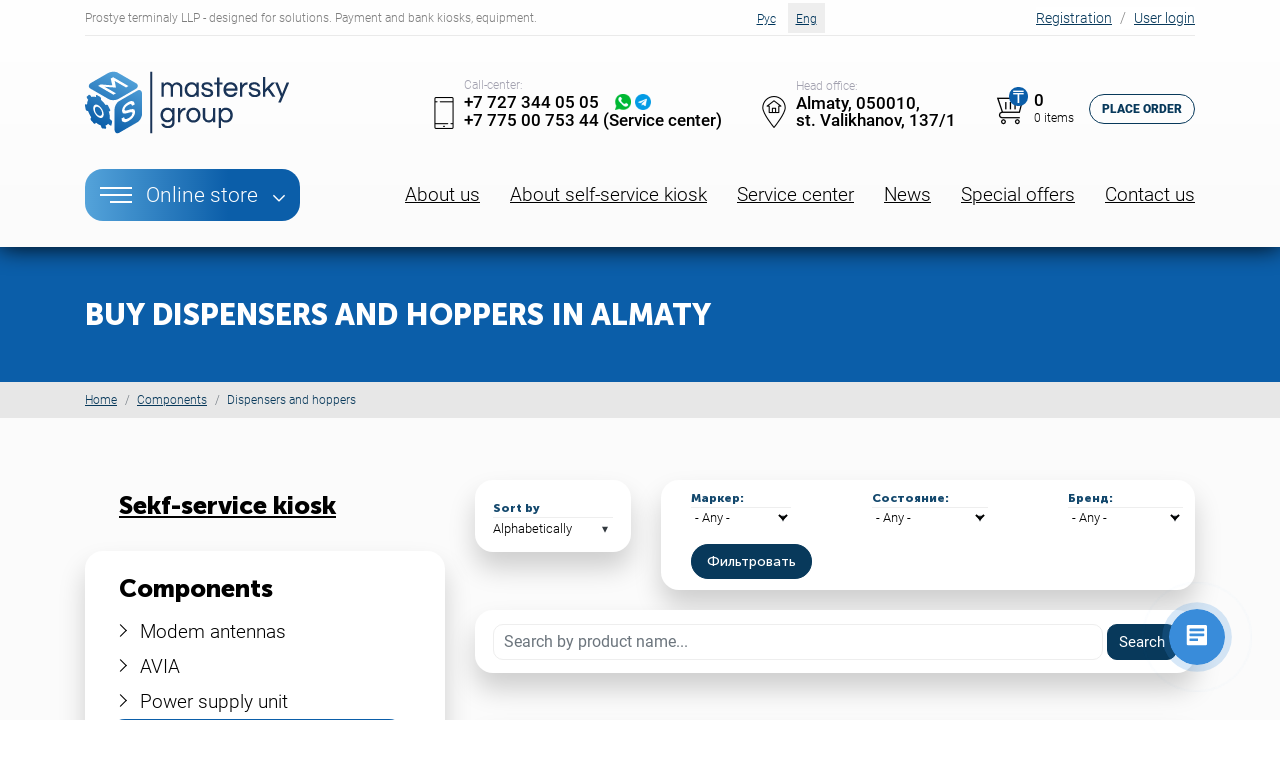

--- FILE ---
content_type: text/html; charset=utf-8
request_url: https://msky.kz/en/products/98
body_size: 7568
content:


<!DOCTYPE html>
<html lang="ru">
<head>

<!-- Google Tag Manager -->
<script>(function(w,d,s,l,i){w[l]=w[l]||[];w[l].push({'gtm.start':
new Date().getTime(),event:'gtm.js'});var f=d.getElementsByTagName(s)[0],
j=d.createElement(s),dl=l!='dataLayer'?'&l='+l:'';j.async=true;j.src=
'https://www.googletagmanager.com/gtm.js?id='+i+dl;f.parentNode.insertBefore(j,f);
})(window,document,'script','dataLayer','GTM-TWP2SF8');</script>
<!-- End Google Tag Manager -->

  <meta charset="utf-8">
  <title>
         
  </title>


    <meta name="description" content="" /><meta name="keywords" content="" />     

  
  <meta name="viewport" content="width=device-width, initial-scale=1, maximum-scale=1">
  <meta name="msapplication-TileColor" content="#13486d">
  <meta name="msapplication-config" content="/sites/all/themes/gwtheme/images/favicon/browserconfig.xml">
  <meta name="theme-color" content="#13486d">
  <link rel="apple-touch-icon" sizes="180x180" href="/sites/all/themes/gwtheme/images/favicon/apple-touch-icon.png">
  <link rel="icon" type="image/png" sizes="32x32" href="/sites/all/themes/gwtheme/images/favicon/favicon-32x32.png">
  <link rel="icon" type="image/png" sizes="16x16" href="/sites/all/themes/gwtheme/images/favicon/favicon-16x16.png">
  <link rel="manifest" href="/sites/all/themes/gwtheme/images/favicon/site.webmanifest">
  <link rel="mask-icon" href="/sites/all/themes/gwtheme/images/favicon/safari-pinned-tab.svg" color="#faa11f">
  <link rel="shortcut icon" href="/sites/all/themes/gwtheme/images/favicon/favicon.ico">
  <style type="text/css" media="all">
@import url("https://msky.kz/modules/system/system.base.css?sj80ff");
@import url("https://msky.kz/modules/system/system.menus.css?sj80ff");
@import url("https://msky.kz/modules/system/system.messages.css?sj80ff");
@import url("https://msky.kz/modules/system/system.theme.css?sj80ff");
</style>
<style type="text/css" media="all">
@import url("https://msky.kz/sites/all/modules/basic_cart/basic_cart.css?sj80ff");
@import url("https://msky.kz/modules/field/theme/field.css?sj80ff");
@import url("https://msky.kz/sites/all/modules/logintoboggan/logintoboggan.css?sj80ff");
@import url("https://msky.kz/modules/node/node.css?sj80ff");
@import url("https://msky.kz/modules/search/search.css?sj80ff");
@import url("https://msky.kz/modules/user/user.css?sj80ff");
@import url("https://msky.kz/sites/all/modules/views/css/views.css?sj80ff");
@import url("https://msky.kz/sites/all/modules/ckeditor/css/ckeditor.css?sj80ff");
</style>
<style type="text/css" media="all">
@import url("https://msky.kz/sites/all/modules/ctools/css/ctools.css?sj80ff");
@import url("https://msky.kz/sites/all/modules/webform/css/webform.css?sj80ff");
</style>
<style type="text/css" media="all">
@import url("https://msky.kz/sites/all/themes/gwtheme/css/app.min.css?sj80ff");
@import url("https://msky.kz/sites/all/themes/gwtheme/css/custom.css?sj80ff");
</style>
  <script type="text/javascript" src="https://msky.kz/misc/jquery.js?v=1.4.4"></script>
<script type="text/javascript" src="https://msky.kz/misc/jquery-extend-3.4.0.js?v=1.4.4"></script>
<script type="text/javascript" src="https://msky.kz/misc/jquery-html-prefilter-3.5.0-backport.js?v=1.4.4"></script>
<script type="text/javascript" src="https://msky.kz/misc/jquery.once.js?v=1.2"></script>
<script type="text/javascript" src="https://msky.kz/misc/drupal.js?sj80ff"></script>
<script type="text/javascript" src="https://msky.kz/sites/all/modules/admin_menu/admin_devel/admin_devel.js?sj80ff"></script>
<script type="text/javascript" src="https://msky.kz/sites/all/modules/webform/js/webform.js?sj80ff"></script>
<script type="text/javascript">
<!--//--><![CDATA[//><!--
jQuery.extend(Drupal.settings, {"basePath":"\/","pathPrefix":"en\/","ajaxPageState":{"theme":"gwtheme","theme_token":"wVybzcU_Qt4MPFwCurXg2Vz_P6jCsIbC9nZNQVFRwe4","js":{"misc\/jquery.js":1,"misc\/jquery-extend-3.4.0.js":1,"misc\/jquery-html-prefilter-3.5.0-backport.js":1,"misc\/jquery.once.js":1,"misc\/drupal.js":1,"sites\/all\/modules\/admin_menu\/admin_devel\/admin_devel.js":1,"sites\/all\/modules\/webform\/js\/webform.js":1},"css":{"modules\/system\/system.base.css":1,"modules\/system\/system.menus.css":1,"modules\/system\/system.messages.css":1,"modules\/system\/system.theme.css":1,"sites\/all\/modules\/basic_cart\/basic_cart.css":1,"modules\/field\/theme\/field.css":1,"sites\/all\/modules\/logintoboggan\/logintoboggan.css":1,"modules\/node\/node.css":1,"modules\/search\/search.css":1,"modules\/user\/user.css":1,"sites\/all\/modules\/views\/css\/views.css":1,"sites\/all\/modules\/ckeditor\/css\/ckeditor.css":1,"sites\/all\/modules\/ctools\/css\/ctools.css":1,"sites\/all\/modules\/webform\/css\/webform.css":1,"sites\/all\/themes\/gwtheme\/css\/app.min.css":1,"sites\/all\/themes\/gwtheme\/css\/custom.css":1}},"urlIsAjaxTrusted":{"\/en\/products\/98":true}});
//--><!]]>
</script>
  <!--[if lte IE 9]>
    <link rel="stylesheet" href="reject/reject.css">
    <script src="reject/reject.min.js" data-text="Ваш браузер устарел"></script>
  <![endif]-->
</head>
<body class="front html not-front not-logged-in no-sidebars page-products page-products- page-products-98 i18n-en">

<!-- Google Tag Manager (noscript) -->
<noscript><iframe src="https://www.googletagmanager.com/ns.html?id=GTM-TWP2SF8"
height="0" width="0" style="display:none;visibility:hidden"></iframe></noscript>
<!-- End Google Tag Manager (noscript) -->

              <!-- header -->
  
  <header class="header">
    <div class="mobile-header">
      <button class="btn hamburger" type="button">
        <span class="hamburger-box">
          <span class="hamburger-inner">menu</span>
        </span>
      </button>
    </div>
    <div class="header-box">
      <div class="header-top container">
        <div class="slogan">Prostye terminaly LLP - designed for solutions. Payment and bank kiosks, equipment.</div>
              <div class="language-block">
                <ul class="language-list">
                                      <li class="item "><a href="/ru/products/98" class="link">Рус</a></li>
                  <li class="item active"><a href="/en/products/98" class="link">Eng</a></li>
                </ul>
              </div>
        <div class="loginza dropdown">
          <button class="btn" type="button" id="dropdownMenuButton" data-toggle="dropdown" aria-haspopup="true" aria-expanded="false">
            <svg viewBox="0 0 128 128" xmlns="http://www.w3.org/2000/svg"><path d="m96 114.4h-56.587a1.75 1.75 0 0 1 -1.75-1.75v-97.3a1.75 1.75 0 0 1 1.75-1.75h56.587a1.75 1.75 0 0 1 1.75 1.75v38.65a1.75 1.75 0 0 1 -3.5 0v-36.9h-53.087v93.8h53.087v-36.9a1.75 1.75 0 0 1 3.5 0v38.65a1.75 1.75 0 0 1 -1.75 1.75z" fill="#000"/><path d="m47.459 121.5-39.807-17.692v-79.616l39.807-17.692z" fill="#faa41e"/><g fill="#000"><path d="m121.5 62.25h-53.275l9.523-9.523a1.75 1.75 0 0 0 -2.475-2.475l-12.508 12.508a1.755 1.755 0 0 0 -.221.271c-.025.038-.042.079-.064.118a1.045 1.045 0 0 0 -.149.352c-.016.052-.036.1-.047.157a1.756 1.756 0 0 0 0 .685c.011.054.031.1.046.156a1.7 1.7 0 0 0 .053.17 1.732 1.732 0 0 0 .1.182c.022.039.039.081.065.119a1.755 1.755 0 0 0 .221.271l12.504 12.507a1.75 1.75 0 0 0 2.475-2.475l-9.523-9.523h53.275a1.75 1.75 0 0 0 0-3.5z"/><path d="m13.076 97.083a1.75 1.75 0 0 1 -1.75-1.75v-28.666a1.75 1.75 0 0 1 3.5 0v28.666a1.75 1.75 0 0 1 -1.75 1.75z"/><path d="m47.459 78.375a1.75 1.75 0 0 0 -1.75 1.75v6.125a1.75 1.75 0 0 0 3.5 0v-6.125a1.75 1.75 0 0 0 -1.75-1.75z"/><path d="m48.412 5.032a1.755 1.755 0 0 0 -1.664-.132l-39.808 17.693a1.751 1.751 0 0 0 -1.039 1.6v19.907a1.75 1.75 0 0 0 3.5 0v-18.77l36.308-16.138v62.558a1.75 1.75 0 0 0 3.5 0v-65.25a1.75 1.75 0 0 0 -.797-1.468z"/><path d="m47.459 92.25a1.75 1.75 0 0 0 -1.75 1.75v24.808l-36.309-16.138v-47.253a1.75 1.75 0 0 0 -3.5 0v48.391a1.751 1.751 0 0 0 1.039 1.6l39.809 17.692a1.75 1.75 0 0 0 2.461-1.6v-27.5a1.75 1.75 0 0 0 -1.75-1.75z"/></g></svg>
          </button>
                              <ul class="dropdown-menu dropdown-menu-right" aria-labelledby="dropdownMenuButton">
            <li class="item"><a href="/en/user/register" class="link">Registration</a></li>
            <li class="item"><a href="/en/user" class="link">User login</a></li>
          </ul>
                    
        </div>
      </div>
      <div class="header-mid container">
        <div class="logo-block">
          <a href="/en/" class="logo"><img src="/sites/all/themes/gwtheme/images/logo.png" alt="logo"></a>
        </div>
        <div class="phone-block">
          <img src="/sites/all/themes/gwtheme/images/mobile-ico.png" alt="ico" class="ico">
          <div class="text">
<div class="name">Call-center:</div>

<div class="desc"><a href="tel:+77273440505">+7 727 344 05 05</a>

<div class="icons"><a href="http://wa.me/77011855467"><img alt="ico" height="16" src="/sites/all/themes/gwtheme/images/whatsapp-ico.png" width="16" /></a><a href="https://t.me/msg_web_bot"><img alt="ico" height="16" src="/sites/default/files/telegram.png" width="16" /></a></div>

<div class="desc"><a href="tel:+77750075344">+7 775 00 753 44 (Service center)</a></div>

</div>
</div>

        </div>
        <div class="address-block">
          <img alt="ico" class="ico" src="/sites/all/themes/gwtheme/images/address-ico.png" />
          <div class="text">
<div class="name">Head office:</div>
<address class="desc">Almaty, 050010,</address>
<address class="desc">st. Valikhanov, 137/1</address>
</div>

        </div>
        <div class="cart-block">
          

          <a href="/en/cart" class="ico"><img src="/sites/all/themes/gwtheme/images/cart-ico.png" alt="ico"><span class="t">₸</span><span class="count">0</span></a>
          <div class="price">0<span>0 items</span></div>
          <a href="/en/cart" class="btn btn-outline-primary">Place order</a>        </div>
      </div>
      <div class="header-bot container">
        <div class="header-catalog-menu">
          <button type="button" class="btn btn-show-catalog"><div class="line"></div>Online store</button>
                    <nav class="catalog-menu">
            <ul class="catalog-menu-list">

	                  
        	              <li class="item">
                <a href="/en/products/82" class="link">Sekf-service kiosk</a>
                  <ul class="sub-menu">
                                          <li class="sub-item"><a href="/en/products/83" class="link">Payment kiosk</a></li>
                                          <li class="sub-item"><a href="/en/products/91" class="link">Street payment terminals</a></li>
                                          <li class="sub-item"><a href="/en/products/86" class="link">Instant Сard Issuance Kiosk</a></li>
                                          <li class="sub-item"><a href="/en/products/88" class="link">Self - checkout</a></li>
                                          <li class="sub-item"><a href="/en/products/145" class="link">Parking Kiosk</a></li>
                                          <li class="sub-item"><a href="/en/products/139" class="link">Parcel locker</a></li>
                                          <li class="sub-item"><a href="/en/products/89" class="link">Information kiosk</a></li>
                                          <li class="sub-item"><a href="/en/products/146" class="link">Recyclers and ATMs</a></li>
                                          <li class="sub-item"><a href="/en/products/147" class="link">Instant SIM Сard Issuance Kiosk</a></li>
                                          <li class="sub-item"><a href="/en/products/148" class="link">Multifunctional Kiosks</a></li>
                                          <li class="sub-item"><a href="/en/products/92" class="link">Crypto Kiosk</a></li>
                                          <li class="sub-item"><a href="/en/products/87" class="link">Smart Sanitizer</a></li>
                                          <li class="sub-item"><a href="/en/products/90" class="link">Deposit machines</a></li>
                                          <li class="sub-item"><a href="/en/products/93" class="link">Coffee and vending machines</a></li>
                                          <li class="sub-item"><a href="/en/products/132" class="link">Cash IN/OUT Kiosk</a></li>
                                          <li class="sub-item"><a href="/en/products/149" class="link">Reverse Vending Machine</a></li>
                                          <li class="sub-item"><a href="/en/products/150" class="link">Tobacco Cabinet</a></li>
                                          <li class="sub-item"><a href="/en/products/154" class="link">Customized kiosks</a></li>
                                      </ul>
              </li>
              <li class="item">
                <a href="/en/products/84" class="link">Components</a>
                  <ul class="sub-menu">
                                          <li class="sub-item"><a href="/en/products/96" class="link">Modem antennas</a></li>
                                          <li class="sub-item"><a href="/en/products/135" class="link">AVIA</a></li>
                                          <li class="sub-item"><a href="/en/products/97" class="link">Power supply unit</a></li>
                                          <li class="sub-item"><a href="/en/products/98" class="link">Dispensers and hoppers</a></li>
                                          <li class="sub-item"><a href="/en/products/99" class="link">Locks</a></li>
                                          <li class="sub-item"><a href="/en/products/100" class="link">Card readers</a></li>
                                          <li class="sub-item"><a href="/en/products/101" class="link">Cassette (Stacker)</a></li>
                                          <li class="sub-item"><a href="/en/products/102" class="link">PC components</a></li>
                                          <li class="sub-item"><a href="/en/products/103" class="link">Bill acceptors</a></li>
                                          <li class="sub-item"><a href="/en/products/104" class="link">Modems</a></li>
                                          <li class="sub-item"><a href="/en/products/105" class="link">Coin acceptors</a></li>
                                          <li class="sub-item"><a href="/en/products/106" class="link">Monitors</a></li>
                                          <li class="sub-item"><a href="/en/products/107" class="link">Pinpads</a></li>
                                          <li class="sub-item"><a href="/en/products/109" class="link">Touch screens</a></li>
                                          <li class="sub-item"><a href="/en/products/110" class="link">Barcode scanner</a></li>
                                          <li class="sub-item"><a href="/en/products/111" class="link">Thermal printers</a></li>
                                          <li class="sub-item"><a href="/en/products/112" class="link">Converters</a></li>
                                          <li class="sub-item"><a href="/en/products/152" class="link">"Dascom" card printers</a></li>
                                          <li class="sub-item"><a href="/en/products/113" class="link">Other</a></li>
                                      </ul>
              </li>
              <li class="item">
                <a href="/en/products/85" class="link">Supplies/spare parts</a>
                  <ul class="sub-menu">
                                          <li class="sub-item"><a href="/en/products/114" class="link">MEI spare parts</a></li>
                                          <li class="sub-item"><a href="/en/products/115" class="link">Custom spare parts</a></li>
                                          <li class="sub-item"><a href="/en/products/116" class="link">ITL spare parts</a></li>
                                          <li class="sub-item"><a href="/en/products/117" class="link">Thermal tape</a></li>
                                          <li class="sub-item"><a href="/en/products/118" class="link">Wires/cables</a></li>
                                      </ul>
              </li>
	            	                 
            </ul>
          </nav>
        </div>
        <nav class="main-menu">
          <ul class="main-menu-list">
                  
                    <li class="item"><a href="/en/about-us" class="link">About us</a></li>
            <li class="item"><a href="/en/about-self-service-kiosk" class="link">About self-service kiosk</a></li>
            <li class="item"><a href="/en/service-center" class="link">Service center</a></li>
            <li class="item"><a href="/en/news" class="link">News</a></li>
            <li class="item"><a href="/en/sales" class="link">Special offers</a></li>
            <li class="item"><a href="/en/contact-us" class="link">Contact us</a></li>
           
          </ul>
        </nav>
      </div>
    </div>
  </header>



  <!-- main content -->
  <main class="content">
    <section class="content-box">
      <div class="page-title-block">
        <div class="container">
                          
                    <h1 class="page-title">Buy Dispensers and hoppers in Almaty</h1>
                
        </div>
      </div>
      <nav class="breadcrumb-block" aria-label="breadcrumb">
        <ol class="breadcrumb container">
          <li class="breadcrumb-item"><a href="/en/">Home</a></li>
                                <li class="breadcrumb-item"><a href="/en/products/84">Components</a></li>
                    
          <li class="breadcrumb-item active" aria-current="page">Dispensers and hoppers</li>
        </ol>
      </nav>
      <div class="two-col">
        <div class="container">
          <aside class="left">
            <nav class="category-menu">
              <ul class="category-menu-list">
                         
                          <li class="item ">
                  <a href="#" class="link">Sekf-service kiosk</a>
                  <ul class="sub-menu">
                                          <li class="sub-item "><a href="/en/products/83" class="link">Payment kiosk</a></li>
                                          <li class="sub-item "><a href="/en/products/91" class="link">Street payment terminals</a></li>
                                          <li class="sub-item "><a href="/en/products/86" class="link">Instant Сard Issuance Kiosk</a></li>
                                          <li class="sub-item "><a href="/en/products/88" class="link">Self - checkout</a></li>
                                          <li class="sub-item "><a href="/en/products/145" class="link">Parking Kiosk</a></li>
                                          <li class="sub-item "><a href="/en/products/139" class="link">Parcel locker</a></li>
                                          <li class="sub-item "><a href="/en/products/89" class="link">Information kiosk</a></li>
                                          <li class="sub-item "><a href="/en/products/146" class="link">Recyclers and ATMs</a></li>
                                          <li class="sub-item "><a href="/en/products/147" class="link">Instant SIM Сard Issuance Kiosk</a></li>
                                          <li class="sub-item "><a href="/en/products/148" class="link">Multifunctional Kiosks</a></li>
                                          <li class="sub-item "><a href="/en/products/92" class="link">Crypto Kiosk</a></li>
                                          <li class="sub-item "><a href="/en/products/87" class="link">Smart Sanitizer</a></li>
                                          <li class="sub-item "><a href="/en/products/90" class="link">Deposit machines</a></li>
                                          <li class="sub-item "><a href="/en/products/93" class="link">Coffee and vending machines</a></li>
                                          <li class="sub-item "><a href="/en/products/132" class="link">Cash IN/OUT Kiosk</a></li>
                                          <li class="sub-item "><a href="/en/products/149" class="link">Reverse Vending Machine</a></li>
                                          <li class="sub-item "><a href="/en/products/150" class="link">Tobacco Cabinet</a></li>
                                          <li class="sub-item "><a href="/en/products/154" class="link">Customized kiosks</a></li>
                                      </ul>
                </li>
                <li class="item active">
                  <a href="#" class="link">Components</a>
                  <ul class="sub-menu">
                                          <li class="sub-item "><a href="/en/products/96" class="link">Modem antennas</a></li>
                                          <li class="sub-item "><a href="/en/products/135" class="link">AVIA</a></li>
                                          <li class="sub-item "><a href="/en/products/97" class="link">Power supply unit</a></li>
                                          <li class="sub-item active"><a href="/en/products/98" class="link">Dispensers and hoppers</a></li>
                                          <li class="sub-item "><a href="/en/products/99" class="link">Locks</a></li>
                                          <li class="sub-item "><a href="/en/products/100" class="link">Card readers</a></li>
                                          <li class="sub-item "><a href="/en/products/101" class="link">Cassette (Stacker)</a></li>
                                          <li class="sub-item "><a href="/en/products/102" class="link">PC components</a></li>
                                          <li class="sub-item "><a href="/en/products/103" class="link">Bill acceptors</a></li>
                                          <li class="sub-item "><a href="/en/products/104" class="link">Modems</a></li>
                                          <li class="sub-item "><a href="/en/products/105" class="link">Coin acceptors</a></li>
                                          <li class="sub-item "><a href="/en/products/106" class="link">Monitors</a></li>
                                          <li class="sub-item "><a href="/en/products/107" class="link">Pinpads</a></li>
                                          <li class="sub-item "><a href="/en/products/109" class="link">Touch screens</a></li>
                                          <li class="sub-item "><a href="/en/products/110" class="link">Barcode scanner</a></li>
                                          <li class="sub-item "><a href="/en/products/111" class="link">Thermal printers</a></li>
                                          <li class="sub-item "><a href="/en/products/112" class="link">Converters</a></li>
                                          <li class="sub-item "><a href="/en/products/152" class="link">"Dascom" card printers</a></li>
                                          <li class="sub-item "><a href="/en/products/113" class="link">Other</a></li>
                                      </ul>
                </li>
                <li class="item ">
                  <a href="#" class="link">Supplies/spare parts</a>
                  <ul class="sub-menu">
                                          <li class="sub-item "><a href="/en/products/114" class="link">MEI spare parts</a></li>
                                          <li class="sub-item "><a href="/en/products/115" class="link">Custom spare parts</a></li>
                                          <li class="sub-item "><a href="/en/products/116" class="link">ITL spare parts</a></li>
                                          <li class="sub-item "><a href="/en/products/117" class="link">Thermal tape</a></li>
                                          <li class="sub-item "><a href="/en/products/118" class="link">Wires/cables</a></li>
                                      </ul>
                </li>
              
              </ul>
            </nav>
            <div class="ad-banner-block">
                          <p><a href="https://msky.kz/ru/content/my-teper-v-socialnyh-setyah-prisoedinyaytes"><img alt="" height="300" src="/sites/default/files/banner%20smm.png" width="300" /></a></p>
            </div>

          </aside> 
          <div class="right">
            <div class="sort-n-filter-block" style="margin-bottom: 20px;">
              <div class="sort">
                <div class="form-group">
                  <label>Sort by</label>
                        <select class="custom-select" id="taxonomy_sorter">
                            <option value="/en/products/98?sort_by=title&sort_order=ASC" >
                                Alphabetically                            </option>
                            <option value="/en/products/98?sort_by=price_value&sort_order=ASC"
                                >
                                Ascending price                            </option>
                            <option value="/en/products/98?sort_by=price_value&sort_order=DESC"
                                >
                                Descending price                            </option>

                        </select>                  
                </div>
              </div>
                          <form action="/en/products/98" method="get" id="views-exposed-form-products-page" accept-charset="UTF-8"><div><div class="views-exposed-form">
  <div class="views-exposed-widgets clearfix">
          <div id="edit-field-marker-tid-wrapper" class="views-exposed-widget views-widget-filter-field_marker_tid">
                  <label for="edit-field-marker-tid">
            Маркер:          </label>
                        <div class="views-widget">
          <div class="form-item form-type-select form-item-field-marker-tid">
 <select id="edit-field-marker-tid" name="field_marker_tid" class="form-select"><option value="All" selected="selected">- Any -</option><option value="45">Sale</option><option value="44">New</option><option value="15">Hit</option></select>
</div>
        </div>
              </div>
          <div id="edit-field-condition-tid-wrapper" class="views-exposed-widget views-widget-filter-field_condition_tid">
                  <label for="edit-field-condition-tid">
            Состояние:          </label>
                        <div class="views-widget">
          <div class="form-item form-type-select form-item-field-condition-tid">
 <select id="edit-field-condition-tid" name="field_condition_tid" class="form-select"><option value="All" selected="selected">- Any -</option><option value="46">boo</option><option value="43">fresh</option><option value="74">Partially used</option></select>
</div>
        </div>
              </div>
          <div id="edit-field-brand-tid-wrapper" class="views-exposed-widget views-widget-filter-field_brand_tid">
                  <label for="edit-field-brand-tid">
            Бренд:          </label>
                        <div class="views-widget">
          <div class="form-item form-type-select form-item-field-brand-tid">
 <select id="edit-field-brand-tid" name="field_brand_tid" class="form-select"><option value="All" selected="selected">- Any -</option><option value="53">Antey</option><option value="51">CashCode</option><option value="56">Citizen</option><option value="62">Creator</option><option value="73">Custom</option><option value="134">Desko</option><option value="66">ELO</option><option value="57">Glory</option><option value="48">ICT</option><option value="64">IRZ</option><option value="50">ITL</option><option value="69">KeeTouch</option><option value="55">LRS</option><option value="42">MasterSky</option><option value="68">MasterTouch</option><option value="72">Masung</option><option value="47">MEI</option><option value="52">Microcoin</option><option value="70">Mindeo</option><option value="71">Newland</option><option value="49">NRI</option><option value="58">Puloon</option><option value="63">Sankyo</option><option value="59">Suzo</option><option value="54">SVC</option><option value="65">SZZT</option><option value="67">Zaagtech</option><option value="61">Меттем</option><option value="60">Эльбор</option></select>
</div>
        </div>
              </div>
          <div id="edit-title-wrapper" class="views-exposed-widget views-widget-filter-title">
                        <div class="views-widget">
          <div class="form-item form-type-textfield form-item-title">
 <input type="text" id="edit-title" name="title" value="" size="30" maxlength="128" class="form-text" />
</div>
        </div>
              </div>
              <div class="views-exposed-widget views-widget-sort-by">
        <div class="form-item form-type-select form-item-sort-by">
  <label for="edit-sort-by">Сортировать по </label>
 <select id="edit-sort-by" name="sort_by" class="form-select"><option value="price_value">Цена</option><option value="title">Заголовок</option></select>
</div>
      </div>
      <div class="views-exposed-widget views-widget-sort-order">
        <div class="form-item form-type-select form-item-sort-order">
  <label for="edit-sort-order">Order </label>
 <select id="edit-sort-order" name="sort_order" class="form-select"><option value="ASC" selected="selected">По возрастанию</option><option value="DESC">По убыванию</option></select>
</div>
      </div>
                <div class="views-exposed-widget views-submit-button">
      <input type="submit" id="edit-submit-products" value="Фильтровать" class="form-submit" />    </div>
      </div>
</div>
</div></form>            </div> 
            <div class="sort-n-filter-block">
            <div class="sort sort2">
                <div class="form-group">
                <input type="text" id="inp-search" placeholder="Search by product name..."> &nbsp; <input type="submit" id="btn-search" name="" value="Search" class="form-submit btn btn-primary">
                </div>
            </div>  
            </div>       
          	                <div class="catalog-list">
        <div class="item">
    
                <div class="img"><a href="/en/content/banknote-dispenser-puloon-ecdm-100200400"><img src="https://msky.kz/sites/default/files/esdm_1_1.jpg" width="1200" height="1200" alt="" /></a></div>
                <div class="name"><span class="field-content"><a href="/en/content/banknote-dispenser-puloon-ecdm-100200400">Banknote dispenser Puloon ECDM-100/200/400</a></span></div>
                                                                	<div class="price">Price on request</div>
                                                                                	<a href="/en/content/banknote-dispenser-puloon-ecdm-100200400" class="btn btn-outline-primary btn-block">Get the price</a>
                                
                
  </div>
  <div class="item">
    
                <div class="img"><a href="/en/content/smart-hopper-itl"><img src="https://msky.kz/sites/default/files/itl_4.jpg" width="1200" height="1200" alt="" /></a></div>
                <div class="name"><span class="field-content"><a href="/en/content/smart-hopper-itl">The Smart Hopper ITL</a></span></div>
                                                                	<div class="price">Price on request</div>
                                                                                	<a href="/en/content/smart-hopper-itl" class="btn btn-outline-primary btn-block">Get the price</a>
                                
                
  </div>
  <div class="item">
    
                <div class="img"><a href="/en/content/glory-minimech-bill-dispenser"><img src="https://msky.kz/sites/default/files/mini_kopiya.jpg" width="1200" height="1200" alt="" /></a></div>
                <div class="name"><span class="field-content"><a href="/en/content/glory-minimech-bill-dispenser">The Glory MiniMech bill dispenser</a></span></div>
                                                                	<div class="price">Price on request</div>
                                                                                	<a href="/en/content/glory-minimech-bill-dispenser" class="btn btn-outline-primary btn-block">Get the price</a>
                                
                
  </div>
  <div class="item">
    
                <div class="img"><a href="/en/content/puloon-lcdm-1000-bill-disepnser"><img src="https://msky.kz/sites/default/files/1000_9.jpg" width="1200" height="1200" alt="" /></a></div>
                <div class="name"><span class="field-content"><a href="/en/content/puloon-lcdm-1000-bill-disepnser">The PULOON LCDM-1000 bill disepnser</a></span></div>
                                                                	<div class="price">Price on request</div>
                                                                                	<a href="/en/content/puloon-lcdm-1000-bill-disepnser" class="btn btn-outline-primary btn-block">Get the price</a>
                                
                
  </div>
  <div class="item">
    
                <div class="img"><a href="/en/content/lcdm-2000-bill-dispenser"><img src="https://msky.kz/sites/default/files/2000_5.jpg" width="1200" height="1200" alt="" /></a></div>
                <div class="name"><span class="field-content"><a href="/en/content/lcdm-2000-bill-dispenser">The LCDM-2000 bill dispenser</a></span></div>
                                                                	<div class="price">Price on request</div>
                                                                                	<a href="/en/content/lcdm-2000-bill-dispenser" class="btn btn-outline-primary btn-block">Get the price</a>
                                
                
  </div>
  <div class="item">
    
                <div class="img"><a href="/en/content/lcdm-4000-bill-dispenser"><img src="https://msky.kz/sites/default/files/lcdm4000_2.jpg" width="1200" height="1200" alt="" /></a></div>
                <div class="name"><span class="field-content"><a href="/en/content/lcdm-4000-bill-dispenser">The LCDM-4000 bill dispenser</a></span></div>
                                                                	<div class="price">Price on request</div>
                                                                                	<a href="/en/content/lcdm-4000-bill-dispenser" class="btn btn-outline-primary btn-block">Get the price</a>
                                
                
  </div>
    </div>
              </div>
        </div>
      </div>
      <div class="container">
        <div class="consultation-block inerpage">
                  
          <div class="desc">
            <div class="ico"><img src="/sites/all/themes/gwtheme/images/questions-ico.png" alt="ico"></div>
            <div class="text">
                            
                                  <h5 class="title">Do you have any questions left? </h5>
                    <div class="subtitle">Please kindly leave your contact details, we will <br>provide the consultation for free.</div>
                 
            </div>
          </div>
          
		    		    		    <form class="webform-client-form webform-client-form-396" action="/en/products/98" method="post" id="webform-client-form-396" accept-charset="UTF-8"><div><div  class="form-group form-item webform-component webform-component-textfield webform-component--kak-vas-zovut">
  <label class="element-invisible" for="edit-submitted-kak-vas-zovut">Enter your name <span class="form-required" title="This field is required.">*</span></label>
 <input required="required" placeholder="Enter your name" class="form-control form-text required" type="text" id="edit-submitted-kak-vas-zovut" name="submitted[kak_vas_zovut]" value="" size="60" maxlength="128" />
</div>
<div  class="form-group form-item webform-component webform-component-textfield webform-component--telefon">
  <label class="element-invisible" for="edit-submitted-telefon">Phone <span class="form-required" title="This field is required.">*</span></label>
 <input required="required" placeholder="Phone" class="form-control form-text required" type="text" id="edit-submitted-telefon" name="submitted[telefon]" value="" size="60" maxlength="128" />
</div>
<input type="hidden" name="details[sid]" />
<input type="hidden" name="details[page_num]" value="1" />
<input type="hidden" name="details[page_count]" value="1" />
<input type="hidden" name="details[finished]" value="0" />
<input type="hidden" name="form_build_id" value="form-g7INo45bSeTMukMWj_rEWzFyWyA9-sNxe9r_WQAkIJE" />
<input type="hidden" name="form_id" value="webform_client_form_396" />
<div class="form-actions"><input class="webform-submit button-primary btn btn-dark form-submit" type="submit" name="op" value="Submit" /></div></div></form>                </div>
      </div>      

    </section>
  </main>

  
  <footer class="footer">
    <div class="footer-top">
      <div class="container">
        <div class="logo-block"><img src="/sites/all/themes/gwtheme/images/footer-logo.png" alt="logo"></div>
        <div class="contacts-item">
<div class="city">Almaty</div>
<div class="address">st. Valikhanov, 137/1</div>
<div class="work-time">Mon-Fri 09:00-18:00</div>
<div class="phone"> </div>
</div>
<div class="contacts-item">
<div class="city">Astana</div>
<div class="address">Mailina street 4/1, office 108</div>
<div class="work-time">Mon-Fri 09:00-18:00<br />
 </div>
</div>
<div class="contacts-item">
<div class="city">Shymkent</div>
<div class="address">st. А. Sasbukaeva 32-A4</div>
<div class="work-time">Mon-Fri 09:00-18:00</div>
</div>
      </div>
    </div>
    <div class="footer-mid">
      <div class="container">
        <div class="store-menu">
          <h3 class="title">Online store</h3>
          <ul class="store-menu-list">
                        
                    <li class="item"><a href="/en/products/2" class="link">Self-service kiosk</a></li>
            <li class="item"><a href="/en/products/16" class="link">Components </a></li>
            <li class="item"><a href="/en/products/35" class="link">Supplies and spare parts</a></li>            
               
          </ul>
        </div>
        <div class="service-center">
          <h3 class="title">SERVICE CENTER</h3>
          <div class="desc">
<div class="item">Technical support: <a href="tel:+77750075344">+7 775 007 53 44</a>
<div class="icons"><img alt="ico" src="/sites/all/themes/gwtheme/images/tg-ico.png" /><img alt="ico" src="/sites/all/themes/gwtheme/images/ws-ico.png" /></div>
</div>


<div class="item">E-mail: <a href="mailto:berbat@mastersky.group">berbat@mastersky.group</a></div>
</div>
        </div>
        <ul class="footer-menu-list">
                  
                    <li class="item"><a href="/en/about-us" class="link">About us</a></li>
            <li class="item"><a href="/en/about-self-service-kiosk" class="link">About self-service kiosk</a></li>
            <li class="item"><a href="/en/news" class="link">News</a></li>
            <li class="item"><a href="/en/sales" class="link">Special offers</a></li>
                   

        </ul>
        <div class="footer-desc">
          <p><b>MasterSKY - designed for solutions. </b></p>

<p>Payment and bank kiosks, equipment.</p>

<div class="footer-social">
<ul class="social">
		<li class="item"><a class="link" href="https://www.instagram.com/ms.grp"><img alt="ico" src="/sites/all/themes/gwtheme/images/social-ico5.svg" /></a></li>
	<li class="item"><a class="link" href="https://kz.linkedin.com/company/master-sky-llp"><img alt="ico" src="/sites/all/themes/gwtheme/images/social-ico6.svg" /></a></li>
</ul>

<div class="title">- Follow us!</div>
</div>
        </div>
      </div>
    </div>
    <div class="footer-bot">
      <div class="container">
        <div class="copy">Prostye terminaly LLP © 2022</div>
        <div class="counters"><!-- Yandex.Metrika informer -->
<a href="https://metrika.yandex.ru/stat/?id=50813989&amp;from=informer"
target="_blank" rel="nofollow"><img src="https://informer.yandex.ru/informer/50813989/3_0_FFFFFFFF_FFFFFFFF_0_pageviews"
style="width:88px; height:31px; border:0;" alt="Яндекс.Метрика" title="Яндекс.Метрика: данные за сегодня (просмотры, визиты и уникальные посетители)" class="ym-advanced-informer" data-cid="50813989" data-lang="ru" /></a>
<!-- /Yandex.Metrika informer --></div>
        <div class="dev"><a href="https://go-web.kz/" target="_blank">Website development -<br>Go-Web Studio</a></div>
      </div>
    </div>
  </footer>
  <div class="modal fade" id="exampleModal" tabindex="-1" role="dialog" aria-labelledby="exampleModalLabel" aria-hidden="true">
      <div class="modal-dialog modal-dialog-centered">
        <div class="modal-content">
          <div class="modal-header">
            <h5 class="modal-title" id="exampleModalLabel">Заявка</h5>
            <button type="button" class="close" data-dismiss="modal" aria-label="Close">
              <span aria-hidden="true">&times;</span>
            </button>
          </div>
          <div class="modal-body">
                        <form class="webform-client-form webform-client-form-533" action="/en/products/98" method="post" id="webform-client-form-533" accept-charset="UTF-8"><div><div  class="form-group form-item webform-component webform-component-textfield webform-component--What-is-your-name">
  <label class="element-invisible" for="edit-submitted-what-is-your-name">What is your name? <span class="form-required" title="This field is required.">*</span></label>
 <input required="required" placeholder="What is your name?" class="form-control form-text required" type="text" id="edit-submitted-what-is-your-name" name="submitted[What_is_your_name]" value="" size="60" maxlength="128" />
</div>
<div  class="form-group form-item webform-component webform-component-textfield webform-component--phone">
  <label class="element-invisible" for="edit-submitted-phone">Phone <span class="form-required" title="This field is required.">*</span></label>
 <input required="required" placeholder="Phone" class="form-control form-text required" type="text" id="edit-submitted-phone" name="submitted[phone]" value="" size="60" maxlength="128" />
</div>
<input type="hidden" name="details[sid]" />
<input type="hidden" name="details[page_num]" value="1" />
<input type="hidden" name="details[page_count]" value="1" />
<input type="hidden" name="details[finished]" value="0" />
<input type="hidden" name="form_build_id" value="form-TggzIUyRFg89WVzJcLU5Lei2TEYD5APaNFOC8d2LTQI" />
<input type="hidden" name="form_id" value="webform_client_form_533" />
<div class="form-actions"><input class="webform-submit button-primary btn btn-dark form-submit" type="submit" name="op" value="Submit your application" /></div></div></form>          </div>

        </div>
      </div>
    </div>


  <script src="/sites/all/themes/gwtheme/js/app.min.js"></script>
  <script src="/sites/all/themes/gwtheme/js/myscripts.js"></script>
  
                        <!-- test_1 -->
<!-- test_2 -->
<script>
        (function(w,d,u){
                var s=d.createElement('script');s.async=true;s.src=u+'?'+(Date.now()/60000|0);
                var h=d.getElementsByTagName('script')[0];h.parentNode.insertBefore(s,h);
        })(window,document,'https://cdn-ru.bitrix24.ru/b26848224/crm/site_button/loader_3_llojzz.js');
</script>
    
</body>
</html>


--- FILE ---
content_type: text/css
request_url: https://msky.kz/sites/all/themes/gwtheme/css/custom.css?sj80ff
body_size: 1764
content:
.test{
	display: none;
}

.paper-card{
	background: #fff;
    padding: 20px 20px 20px 20px;
    -webkit-box-shadow: 0px 5px 29px -8px rgba(0,0,0,0.43);
    -moz-box-shadow: 0px 5px 29px -8px rgba(0,0,0,0.43);
    box-shadow: 0px 5px 29px -8px rgba(0,0,0,0.43);	
    border-radius: 10px;
    margin-bottom: 30px;
}


.pager{
	list-style: none;
	margin:0px !important;
	padding:0px !important;
	text-align: left !important;
	margin-top: 40px !important;
}

.pager li{
	list-style: none !important;
	margin:0px !important;
	padding:10px 20px !important;
	text-align: center !important;
	border:1px solid #eee !important;
	border-radius: 14px;
    background: #fff;
    display: inline-block !important;
    margin-bottom: 10px !important;
}


.paper-card img{
	width: 100%;
	height: auto;
	border-radius: 5px;
}

.paper-card__header{
	margin-top: 20px;
}

.form-item-quantity label{
	display: none;
}

.form-item-quantity{
	display: inline-block;
}

.field-name-field-marker{
	display: none;
}

.field-name-field-category, .field-name-field-brand, .field-name-field-condition{
	display: none;
}

.field-name-field-pricetype{
	display: none;
}

.product-card__description .price-n-count-n-btn .btn {
    width: auto;
}

#basic-cart-add-to-cart-quantity-form{
	position: relative;
	top:20px;
}

.product-card__tabs .tab-content {
    padding: 25px 32px 15px;
}

.page-title-block .page-title {
    font: 30px "Museo Sans Cyrl";
    font-weight: 900;
    color: #fff;
    margin: 0;
    text-transform: uppercase;
}

.node-type-mskycompany .builds p.rtecenter, .node-type-mskycompany .contact-build p.rtecenter {
    font-size: 21px;
}


.sort-n-filter-block .filter {
    flex: 1 1 auto;
    min-width: 1px;
}
.sort-n-filter-block .filter > div {
    width: 100%;
}
.sort-n-filter-block .filter .views-exposed-form .views-exposed-widget {
    padding: 0;
}
.views-exposed-form .views-exposed-widget {
    float: left;
    padding: auto;
}

.views-exposed-form .views-exposed-widget .form-submit {
    margin-top: 0;
}

.views-widget-sort-by, .views-widget-sort-order{
	display: none;
}

.sort-n-filter-block .filter .btn {
    font: 14px "Museo Sans Cyrl";
    padding: 8px 15px;
}

.sort-n-filter-block .filter .form-group select {
    min-width: 100px;
}
.sort-n-filter-block .filter .views-exposed-widgets {
    display: -webkit-flex;
    display: -moz-flex;
    display: -ms-flex;
    display: -o-flex;
    display: flex;
    -ms-align-items: center;
    align-items: center;
    flex-wrap: wrap;
    justify-content: space-between;
}
.sort-n-filter-block .filter .views-exposed-widgets > div {
    min-width: 1px;
}
.views-exposed-widgets {
    margin-bottom: 0;
}


.sort-n-filter-block .sort {
    padding: 21px 18px 2px 18px;
}

.webform-component--ssylka-na-produkt{
	display: none;
}


.product-card__description .price-n-count-n-btn .price {
    font-size: 32px;
}

#basic-cart-cart-form>div>div.basic-cart-cart:first-child {
    margin: 0 0 25px 0;
    width: 100%;
    padding: 20px 30px;
    background: #fff;
    border-radius: 15px;
}


#order-node-form{
	margin: 0 0 25px 0;
    width: 100%;
    padding: 20px 30px;
    background: #fff;
    border-radius: 15px;
}

.page-checkout .container>div.basic-cart-cart:first-child {
	margin: 0 0 25px 0;
    width: 100%;
    padding: 20px 30px;
    background: #fff;
    border-radius: 15px;
}

.page-checkout label {
    display: inline-block;
    margin-bottom: .5rem;
    width: 180px;
}

.page-checkout .form-text {
    display: inline-block;
    margin-top: .25rem;
    border: 1px solid #c0c6c7;
    padding: 4px 5px;
    border-radius: 10px;
}

.basic-cart-cart-contents {
    border-bottom: 1px solid #d3e3ef;
    padding: 5px 10px 10px;
}

#edit-buttons-update{
	font: 15px "Museo Sans Cyrl";
    font-weight: 900;
    text-transform: uppercase;
    border-radius: 20px;
    padding: 15px 16px;
    background-color: #ff8e36;
    border-color: #ff8e36;
    color:#fff;
}

.basic-cart-call-to-action {
    text-align: left;
    padding-left: 15px;
}


#edit-buttons-checkout{
	font: 15px "Museo Sans Cyrl";
    font-weight: 900;
    text-transform: uppercase;
    border-radius: 20px;
    padding: 15px 16px;
    background-color: #ff8e36;
    border-color: #ff8e36;
    color:#fff;
    margin-left: 10px;
}


.header .header-box .phone-block .icons {
    padding-left: 8px;
    display: -webkit-box;
    display: -ms-flexbox;
    display: inline-block !important;
    /* float: right; */
    top: -2px;
    position: relative;
}

.header .header-box .phone-block .icons img {
    width: 16px;
    min-width: 16px;
    height: auto;
    margin-left: 4px;
}

.views-widget-filter-title{
    display: none;
}

#inp-search{
    border-radius: 10px;
    border:1px solid #eee;
    padding:5px 10px;
    flex: 1 1 auto;
    min-width: 1px;
}

.sort2{
    flex: 1 1 auto;
    padding-top: 14px !important;
}
.sort2 .form-group {
    display: -webkit-flex;
    display: -moz-flex;
    display: -ms-flex;
    display: flex;
}

.page-user-orders table{
    width: 100%;
    padding:5px 10px;
}


.bigbtn{
    margin: 0 15px 15px ;
    width: calc(30% - 30px);
    text-align: center;
    font-size: 19px;
    font-weight: 700;
    text-transform: uppercase;
    text-decoration: underline;
    padding: 20px 15px;
    border-radius: 35px;
    margin-bottom: 45px;
}

.node-type-mskyservice .service-center p.rtecenter{
    font-size: 21px;
}

.node-type-mskyservice .garant-service p.rtecenter{
    font-size: 21px;
}

.node-type-mskyterminal .using-terminal p.rtecenter{
    font-size: 21px;
}

.node-type-mskyterminal .terminal-functionality p.rtecenter{
    font-size: 21px;
}


.sort-n-filter-block .filter .form-group select {
    width: 100%;
}

@media (max-width:991.98px) {
    .page-user #user-login .form-text, .page-user #user-register-form .form-text {
        width: 100%;
    }
    .page-user #user-register-form .form-item.form-type-password {
        width: 100%;
    }
    .page-user #user-register-form .password-suggestions {
        width: 100%;
    }
    .page-user #user-register-form input[type=password] {
        width: 50%;
    }
    .page-user #user-register-form .password-strength {
        width: 50%;
        padding-left: 30px;
    }
    .page-cart .basic-cart-cart-contents {
        display: -webkit-flex !important;
        display: -moz-flex !important;
        display: -ms-flex !important;
        display: flex !important;
        -ms-align-items: center;
        align-items: center;
        flex-wrap: nowrap;
    }
    .page-cart .basic-cart-cart-contents .basic-cart-cart-unit-price {
        white-space: nowrap;
        margin-left: auto;
    }
    .page-cart .basic-cart-call-to-action {
        display: -webkit-flex;
        display: -moz-flex;
        display: -ms-flex;
        display: flex;
        flex-wrap: wrap;
        padding-right: 15px;
        width: 100%;
    }
    .page-cart .basic-cart-call-to-action .form-submit {
        margin: 0 15px 15px 0 !important;
    }
    .page-checkout .form-text {
        width: 100%;
    }
}
@media (max-width:576.98px) {
    .page-cart #basic-cart-cart-form > div > div.basic-cart-cart:first-child {
        padding-left: 25px;
        padding-right: 0;
    }
    .page-user #user-register-form input[type=password] {
        width: 100%;
    }
    .page-user #user-register-form .password-strength {
        width: 100%;
        padding-left: 0;
        padding-bottom: 15px;
    }
    .page-cart .basic-cart-cart-contents {
        flex-wrap: wrap;
    }
    .page-cart .basic-cart-cart-contents .basic-cart-delete-image {
        width: 16px
    }
    .page-cart .basic-cart-cart-contents .basic-cart-cart-node-title {
        width: calc(100% - 26px)
    }
    .basic-cart-call-to-action .form-submit {
        margin: 0 0 15px 0 !important;
        width: 100%;
    }
    #order-node-form {
        padding: 10px;
    }
}

ul.language-list{
    list-style: none;
    margin:0px;
    padding:0px;
}

ul.language-list li{
    display: inline-block;
    padding:3px 8px;
}

ul.language-list li a{
    font-size: 12px;
    color: #00365c;
}

ul.language-list li.active{
    background: #eee;
}

.translation_ru{
    display: none !important;
}

.translation_en{
    display: none !important;
}

--- FILE ---
content_type: image/svg+xml
request_url: https://msky.kz/sites/all/themes/gwtheme/images/social-ico6.svg
body_size: 847
content:
<svg width="91" height="91" viewBox="0 0 91 91" fill="none" xmlns="http://www.w3.org/2000/svg">
<path d="M77.667 3C82.8214 3.00018 86.9998 7.17861 87 12.333V77.667C86.9998 82.8214 82.8214 86.9998 77.667 87H12.333C7.17861 86.9998 3.00018 82.8214 3 77.667V12.333C3.00018 7.17861 7.17861 3.00018 12.333 3H77.667ZM15.8711 75.333H28.3975V34.8887H15.8711V75.333ZM60.6133 33.6533C52.0307 33.6533 48.418 40.3369 48.418 40.3369V34.8887H36.4053V75.333H48.418V54.1025C48.418 48.414 51.0369 45.0285 56.0488 45.0283C60.6561 45.0283 62.8682 48.2816 62.8682 54.1025V75.333H75.333V49.7266C75.333 38.8922 69.1918 33.6534 60.6133 33.6533ZM22.0742 14.667C17.9824 14.667 14.667 18.0085 14.667 22.1299C14.667 26.2513 17.9824 29.5928 22.0742 29.5928C26.166 29.5928 29.4795 26.2513 29.4795 22.1299C29.4795 18.0085 26.1661 14.667 22.0742 14.667Z" fill="#3A4361"/>
</svg>


--- FILE ---
content_type: text/plain
request_url: https://www.google-analytics.com/j/collect?v=1&_v=j102&a=1271503089&t=pageview&_s=1&dl=https%3A%2F%2Fmsky.kz%2Fen%2Fproducts%2F98&ul=en-us%40posix&sr=1280x720&vp=1280x720&_u=YGBAgEABAAAAACAAI~&jid=1573781304&gjid=1708261410&cid=128613952.1766468993&tid=UA-127309530-1&_gid=883075224.1766468993&_slc=1&gtm=45He5ca1n81TWP2SF8za200&gcd=13l3l3l3l1l1&dma=0&tag_exp=103116026~103200004~104527907~104528501~104684208~104684211~105391252~115583767~115616985~115938465~115938469~116184927~116184929~116251938~116251940&z=1387929930
body_size: -447
content:
2,cG-VNK357ETEN

--- FILE ---
content_type: image/svg+xml
request_url: https://msky.kz/sites/all/themes/gwtheme/images/social-ico5.svg
body_size: 3241
content:
<svg width="91" height="91" viewBox="0 0 91 91" fill="none" xmlns="http://www.w3.org/2000/svg">
<g clip-path="url(#clip0_1363_842)">
<path d="M30.226 45.3678C30.2113 37.0222 36.9659 30.2426 45.3098 30.2281C53.6554 30.2118 60.4362 36.9634 60.4525 45.3106C60.4686 53.6577 53.714 60.4357 45.367 60.452C37.0231 60.4679 30.2421 53.7149 30.226 45.3678ZM22.0598 45.3841C22.0848 58.2426 32.528 68.6433 45.3833 68.6181C58.2401 68.5934 68.6466 58.1529 68.6217 45.2944C68.5967 32.4404 58.152 22.0336 45.2937 22.0588C32.4382 22.0837 22.0348 32.5284 22.0598 45.3841ZM64.0531 21.1038C64.059 24.1065 66.5003 26.5378 69.5031 26.532C72.5071 26.526 74.9385 24.0859 74.934 21.0832C74.9282 18.0805 72.4867 15.6477 69.4826 15.6538C66.4785 15.6596 64.0473 18.1011 64.0531 21.1038ZM27.0911 82.2774C22.6708 82.085 20.2705 81.3504 18.6708 80.7349C16.5524 79.9152 15.0408 78.9325 13.4498 77.3534C11.8618 75.7681 10.876 74.2609 10.0489 72.1469C9.42765 70.547 8.67989 68.1497 8.47267 63.7294C8.24792 58.9505 8.19656 57.5168 8.1746 45.4104C8.15104 33.3071 8.19514 31.8733 8.40378 27.0901C8.59311 22.6728 9.33218 20.2692 9.94622 18.671C10.7659 16.5498 11.7458 15.041 13.3279 13.4502C14.9129 11.8592 16.4201 10.8764 18.5355 10.0493C20.1339 9.42483 22.5313 8.68292 26.9501 8.47304C31.7317 8.2467 33.164 8.19835 45.2673 8.17479C57.3733 8.15124 58.807 8.19392 63.5903 8.40397C68.0075 8.59631 70.4108 9.32795 72.0078 9.94642C74.1275 10.7661 75.6391 11.7432 77.2287 13.3281C78.818 14.9133 79.8038 16.4175 80.6309 18.5375C81.2551 20.1313 81.9972 22.5316 82.2058 26.9491C82.4334 31.7307 82.4849 33.1646 82.5069 45.2679C82.5302 57.3742 82.4861 58.8081 82.2763 63.5884C82.0838 68.0085 81.3507 70.4107 80.7338 72.0117C79.914 74.1287 78.9342 75.6404 77.3505 77.2313C75.767 78.8163 74.2598 79.8049 72.143 80.632C70.5474 81.2549 68.1472 81.9982 63.7313 82.2083C58.9497 82.433 57.5173 82.4846 45.4097 82.5065C33.3064 82.5301 31.8743 82.4846 27.0911 82.2774ZM26.5623 0.313971C21.738 0.541733 18.443 1.31428 15.5636 2.44265C12.583 3.60466 10.0564 5.16181 7.54303 7.68562C5.02648 10.2108 3.48102 12.7419 2.32786 15.7255C1.21154 18.6122 0.454931 21.9087 0.241869 26.736C0.0304003 31.5722 -0.0181277 33.1146 0.00542783 45.4266C0.0289834 57.7371 0.0831788 59.2825 0.313775 64.1201C0.544372 68.943 1.31427 72.2365 2.44245 75.1172C3.60588 78.0979 5.16161 80.6233 7.68684 83.1383C10.2106 85.6532 12.7433 87.1973 15.7283 88.352C18.612 89.4668 21.9098 90.2264 26.7357 90.4378C31.5716 90.6509 33.1155 90.6978 45.4244 90.6745C57.7392 90.6509 59.2832 90.5965 64.1192 90.3674C68.9435 90.1368 72.2354 89.3642 75.1177 88.2387C78.0983 87.0724 80.6249 85.5195 83.1386 82.9943C85.652 80.4703 87.1974 77.9378 88.3506 74.9528C89.4671 72.0691 90.2265 68.771 90.4364 63.9483C90.6481 59.1091 90.6982 57.5637 90.6744 45.2532C90.6509 32.9412 90.5953 31.3988 90.3661 26.5642C90.1369 21.7369 89.3642 18.4448 88.2374 15.5626C87.0726 12.582 85.5184 10.058 82.9946 7.54163C80.4708 5.02809 77.9382 3.47962 74.9532 2.32948C72.068 1.21298 68.7715 0.452116 63.9458 0.243481C59.1097 0.0290017 57.5658 -0.0179323 45.2524 0.00544613C32.9421 0.0290017 31.3982 0.0817803 26.5623 0.313971Z" fill="#3A4361"/>
</g>
<defs>
<clipPath id="clip0_1363_842">
<rect width="90.68" height="90.68" fill="white"/>
</clipPath>
</defs>
</svg>


--- FILE ---
content_type: application/javascript
request_url: https://msky.kz/sites/all/themes/gwtheme/js/myscripts.js
body_size: 623
content:
/* main menu mobile devices show */
$(document).ready(function(){
    $( "#edit-quantity" ).addClass( "form-control" );
    $( "#basic-cart-add-to-cart-quantity-form #edit-submit" ).addClass( "btn btn-success" );
    // $( "#basic-cart-add-to-cart-quantity-form #edit-submit" ).val("Купить");

    $( "#views-exposed-form-products-page" ).addClass( "filter" );
    $( "#edit-field-marker-tid-wrapper" ).addClass( "form-group" );
    $( "#edit-field-condition-tid-wrapper" ).addClass( "form-group" );
    $( "#edit-field-brand-tid-wrapper" ).addClass( "form-group" );
    $( "#edit-submit-products" ).addClass( "btn btn-primary" );
    $( "#webform-client-form-248" ).addClass( "consultation-form" );
    $( "#webform-client-form-396" ).addClass( "consultation-form" );

	$('#taxonomy_sorter').on('change', function () {
	    window.location = $(this).val();
	});
    
  $('#btn-search').on('click', function () {
      window.location = 'https://msky.kz/products/all?field_marker_tid=All&field_condition_tid=All&field_brand_tid=All&title='+$("#inp-search").val()+'&sort_by=price_value&sort_order=ASC';
  });    
});
 

 // associated-product-slider
var swiper = new Swiper('.associated-product-slider', {
  slidesPerView: 1,
  spaceBetween: 2,
  loop: true,
  autoplay: {
    delay: 5000,
    disableOnInteraction: false,
  },
  navigation: {
    nextEl: '.associated-product-block .swiper-button-next',
    prevEl: '.associated-product-block .swiper-button-prev',
  },
  breakpoints: {
    576: {
      slidesPerView: 2,
    },
    768: {
      slidesPerView: 3,
    },
    992: {
      slidesPerView: 3,
    },
    1350: {
      slidesPerView: 6,
    },
  }
});